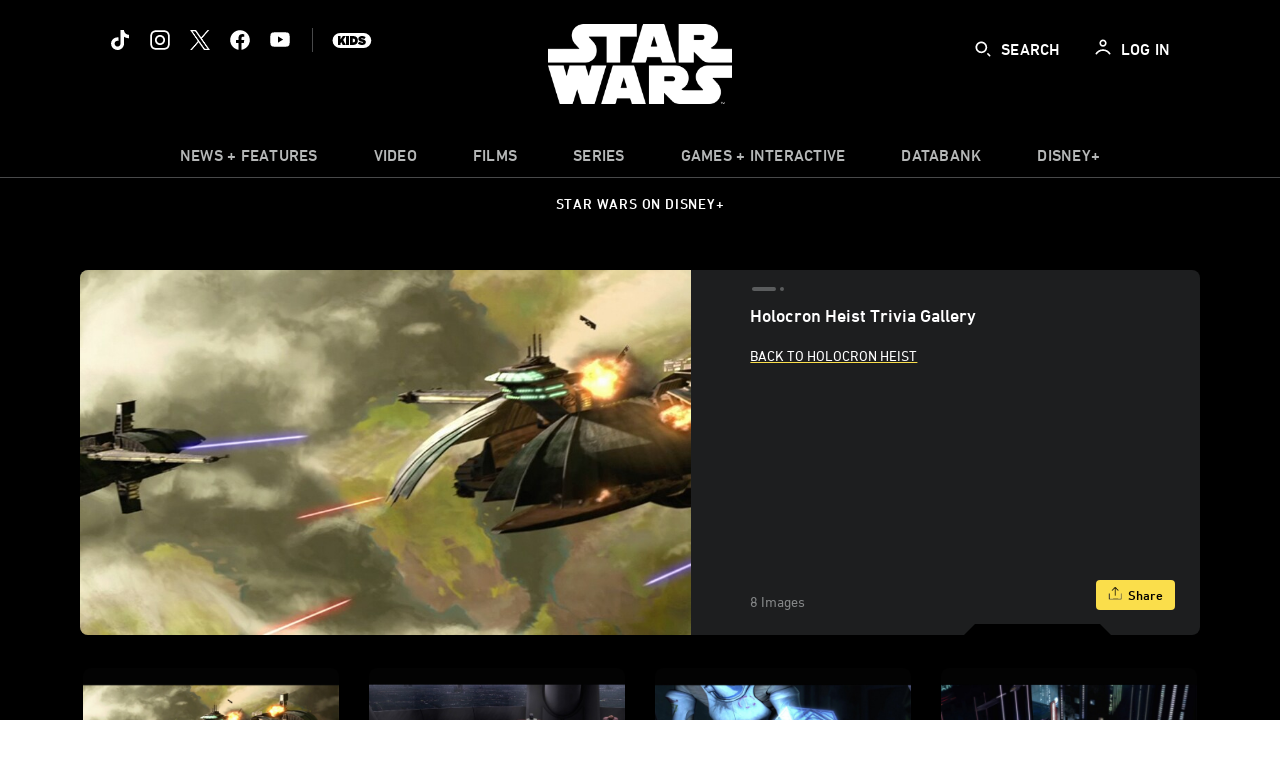

--- FILE ---
content_type: text/html; charset=utf-8
request_url: https://www.google.com/recaptcha/enterprise/anchor?ar=1&k=6LfMC_gZAAAAAB2JwS9R4Gn9dKTgVqkVd82lzgze&co=aHR0cHM6Ly9jZG4ucmVnaXN0ZXJkaXNuZXkuZ28uY29tOjQ0Mw..&hl=en&v=PoyoqOPhxBO7pBk68S4YbpHZ&size=invisible&anchor-ms=20000&execute-ms=30000&cb=g8fa0t9g8y2k
body_size: 48773
content:
<!DOCTYPE HTML><html dir="ltr" lang="en"><head><meta http-equiv="Content-Type" content="text/html; charset=UTF-8">
<meta http-equiv="X-UA-Compatible" content="IE=edge">
<title>reCAPTCHA</title>
<style type="text/css">
/* cyrillic-ext */
@font-face {
  font-family: 'Roboto';
  font-style: normal;
  font-weight: 400;
  font-stretch: 100%;
  src: url(//fonts.gstatic.com/s/roboto/v48/KFO7CnqEu92Fr1ME7kSn66aGLdTylUAMa3GUBHMdazTgWw.woff2) format('woff2');
  unicode-range: U+0460-052F, U+1C80-1C8A, U+20B4, U+2DE0-2DFF, U+A640-A69F, U+FE2E-FE2F;
}
/* cyrillic */
@font-face {
  font-family: 'Roboto';
  font-style: normal;
  font-weight: 400;
  font-stretch: 100%;
  src: url(//fonts.gstatic.com/s/roboto/v48/KFO7CnqEu92Fr1ME7kSn66aGLdTylUAMa3iUBHMdazTgWw.woff2) format('woff2');
  unicode-range: U+0301, U+0400-045F, U+0490-0491, U+04B0-04B1, U+2116;
}
/* greek-ext */
@font-face {
  font-family: 'Roboto';
  font-style: normal;
  font-weight: 400;
  font-stretch: 100%;
  src: url(//fonts.gstatic.com/s/roboto/v48/KFO7CnqEu92Fr1ME7kSn66aGLdTylUAMa3CUBHMdazTgWw.woff2) format('woff2');
  unicode-range: U+1F00-1FFF;
}
/* greek */
@font-face {
  font-family: 'Roboto';
  font-style: normal;
  font-weight: 400;
  font-stretch: 100%;
  src: url(//fonts.gstatic.com/s/roboto/v48/KFO7CnqEu92Fr1ME7kSn66aGLdTylUAMa3-UBHMdazTgWw.woff2) format('woff2');
  unicode-range: U+0370-0377, U+037A-037F, U+0384-038A, U+038C, U+038E-03A1, U+03A3-03FF;
}
/* math */
@font-face {
  font-family: 'Roboto';
  font-style: normal;
  font-weight: 400;
  font-stretch: 100%;
  src: url(//fonts.gstatic.com/s/roboto/v48/KFO7CnqEu92Fr1ME7kSn66aGLdTylUAMawCUBHMdazTgWw.woff2) format('woff2');
  unicode-range: U+0302-0303, U+0305, U+0307-0308, U+0310, U+0312, U+0315, U+031A, U+0326-0327, U+032C, U+032F-0330, U+0332-0333, U+0338, U+033A, U+0346, U+034D, U+0391-03A1, U+03A3-03A9, U+03B1-03C9, U+03D1, U+03D5-03D6, U+03F0-03F1, U+03F4-03F5, U+2016-2017, U+2034-2038, U+203C, U+2040, U+2043, U+2047, U+2050, U+2057, U+205F, U+2070-2071, U+2074-208E, U+2090-209C, U+20D0-20DC, U+20E1, U+20E5-20EF, U+2100-2112, U+2114-2115, U+2117-2121, U+2123-214F, U+2190, U+2192, U+2194-21AE, U+21B0-21E5, U+21F1-21F2, U+21F4-2211, U+2213-2214, U+2216-22FF, U+2308-230B, U+2310, U+2319, U+231C-2321, U+2336-237A, U+237C, U+2395, U+239B-23B7, U+23D0, U+23DC-23E1, U+2474-2475, U+25AF, U+25B3, U+25B7, U+25BD, U+25C1, U+25CA, U+25CC, U+25FB, U+266D-266F, U+27C0-27FF, U+2900-2AFF, U+2B0E-2B11, U+2B30-2B4C, U+2BFE, U+3030, U+FF5B, U+FF5D, U+1D400-1D7FF, U+1EE00-1EEFF;
}
/* symbols */
@font-face {
  font-family: 'Roboto';
  font-style: normal;
  font-weight: 400;
  font-stretch: 100%;
  src: url(//fonts.gstatic.com/s/roboto/v48/KFO7CnqEu92Fr1ME7kSn66aGLdTylUAMaxKUBHMdazTgWw.woff2) format('woff2');
  unicode-range: U+0001-000C, U+000E-001F, U+007F-009F, U+20DD-20E0, U+20E2-20E4, U+2150-218F, U+2190, U+2192, U+2194-2199, U+21AF, U+21E6-21F0, U+21F3, U+2218-2219, U+2299, U+22C4-22C6, U+2300-243F, U+2440-244A, U+2460-24FF, U+25A0-27BF, U+2800-28FF, U+2921-2922, U+2981, U+29BF, U+29EB, U+2B00-2BFF, U+4DC0-4DFF, U+FFF9-FFFB, U+10140-1018E, U+10190-1019C, U+101A0, U+101D0-101FD, U+102E0-102FB, U+10E60-10E7E, U+1D2C0-1D2D3, U+1D2E0-1D37F, U+1F000-1F0FF, U+1F100-1F1AD, U+1F1E6-1F1FF, U+1F30D-1F30F, U+1F315, U+1F31C, U+1F31E, U+1F320-1F32C, U+1F336, U+1F378, U+1F37D, U+1F382, U+1F393-1F39F, U+1F3A7-1F3A8, U+1F3AC-1F3AF, U+1F3C2, U+1F3C4-1F3C6, U+1F3CA-1F3CE, U+1F3D4-1F3E0, U+1F3ED, U+1F3F1-1F3F3, U+1F3F5-1F3F7, U+1F408, U+1F415, U+1F41F, U+1F426, U+1F43F, U+1F441-1F442, U+1F444, U+1F446-1F449, U+1F44C-1F44E, U+1F453, U+1F46A, U+1F47D, U+1F4A3, U+1F4B0, U+1F4B3, U+1F4B9, U+1F4BB, U+1F4BF, U+1F4C8-1F4CB, U+1F4D6, U+1F4DA, U+1F4DF, U+1F4E3-1F4E6, U+1F4EA-1F4ED, U+1F4F7, U+1F4F9-1F4FB, U+1F4FD-1F4FE, U+1F503, U+1F507-1F50B, U+1F50D, U+1F512-1F513, U+1F53E-1F54A, U+1F54F-1F5FA, U+1F610, U+1F650-1F67F, U+1F687, U+1F68D, U+1F691, U+1F694, U+1F698, U+1F6AD, U+1F6B2, U+1F6B9-1F6BA, U+1F6BC, U+1F6C6-1F6CF, U+1F6D3-1F6D7, U+1F6E0-1F6EA, U+1F6F0-1F6F3, U+1F6F7-1F6FC, U+1F700-1F7FF, U+1F800-1F80B, U+1F810-1F847, U+1F850-1F859, U+1F860-1F887, U+1F890-1F8AD, U+1F8B0-1F8BB, U+1F8C0-1F8C1, U+1F900-1F90B, U+1F93B, U+1F946, U+1F984, U+1F996, U+1F9E9, U+1FA00-1FA6F, U+1FA70-1FA7C, U+1FA80-1FA89, U+1FA8F-1FAC6, U+1FACE-1FADC, U+1FADF-1FAE9, U+1FAF0-1FAF8, U+1FB00-1FBFF;
}
/* vietnamese */
@font-face {
  font-family: 'Roboto';
  font-style: normal;
  font-weight: 400;
  font-stretch: 100%;
  src: url(//fonts.gstatic.com/s/roboto/v48/KFO7CnqEu92Fr1ME7kSn66aGLdTylUAMa3OUBHMdazTgWw.woff2) format('woff2');
  unicode-range: U+0102-0103, U+0110-0111, U+0128-0129, U+0168-0169, U+01A0-01A1, U+01AF-01B0, U+0300-0301, U+0303-0304, U+0308-0309, U+0323, U+0329, U+1EA0-1EF9, U+20AB;
}
/* latin-ext */
@font-face {
  font-family: 'Roboto';
  font-style: normal;
  font-weight: 400;
  font-stretch: 100%;
  src: url(//fonts.gstatic.com/s/roboto/v48/KFO7CnqEu92Fr1ME7kSn66aGLdTylUAMa3KUBHMdazTgWw.woff2) format('woff2');
  unicode-range: U+0100-02BA, U+02BD-02C5, U+02C7-02CC, U+02CE-02D7, U+02DD-02FF, U+0304, U+0308, U+0329, U+1D00-1DBF, U+1E00-1E9F, U+1EF2-1EFF, U+2020, U+20A0-20AB, U+20AD-20C0, U+2113, U+2C60-2C7F, U+A720-A7FF;
}
/* latin */
@font-face {
  font-family: 'Roboto';
  font-style: normal;
  font-weight: 400;
  font-stretch: 100%;
  src: url(//fonts.gstatic.com/s/roboto/v48/KFO7CnqEu92Fr1ME7kSn66aGLdTylUAMa3yUBHMdazQ.woff2) format('woff2');
  unicode-range: U+0000-00FF, U+0131, U+0152-0153, U+02BB-02BC, U+02C6, U+02DA, U+02DC, U+0304, U+0308, U+0329, U+2000-206F, U+20AC, U+2122, U+2191, U+2193, U+2212, U+2215, U+FEFF, U+FFFD;
}
/* cyrillic-ext */
@font-face {
  font-family: 'Roboto';
  font-style: normal;
  font-weight: 500;
  font-stretch: 100%;
  src: url(//fonts.gstatic.com/s/roboto/v48/KFO7CnqEu92Fr1ME7kSn66aGLdTylUAMa3GUBHMdazTgWw.woff2) format('woff2');
  unicode-range: U+0460-052F, U+1C80-1C8A, U+20B4, U+2DE0-2DFF, U+A640-A69F, U+FE2E-FE2F;
}
/* cyrillic */
@font-face {
  font-family: 'Roboto';
  font-style: normal;
  font-weight: 500;
  font-stretch: 100%;
  src: url(//fonts.gstatic.com/s/roboto/v48/KFO7CnqEu92Fr1ME7kSn66aGLdTylUAMa3iUBHMdazTgWw.woff2) format('woff2');
  unicode-range: U+0301, U+0400-045F, U+0490-0491, U+04B0-04B1, U+2116;
}
/* greek-ext */
@font-face {
  font-family: 'Roboto';
  font-style: normal;
  font-weight: 500;
  font-stretch: 100%;
  src: url(//fonts.gstatic.com/s/roboto/v48/KFO7CnqEu92Fr1ME7kSn66aGLdTylUAMa3CUBHMdazTgWw.woff2) format('woff2');
  unicode-range: U+1F00-1FFF;
}
/* greek */
@font-face {
  font-family: 'Roboto';
  font-style: normal;
  font-weight: 500;
  font-stretch: 100%;
  src: url(//fonts.gstatic.com/s/roboto/v48/KFO7CnqEu92Fr1ME7kSn66aGLdTylUAMa3-UBHMdazTgWw.woff2) format('woff2');
  unicode-range: U+0370-0377, U+037A-037F, U+0384-038A, U+038C, U+038E-03A1, U+03A3-03FF;
}
/* math */
@font-face {
  font-family: 'Roboto';
  font-style: normal;
  font-weight: 500;
  font-stretch: 100%;
  src: url(//fonts.gstatic.com/s/roboto/v48/KFO7CnqEu92Fr1ME7kSn66aGLdTylUAMawCUBHMdazTgWw.woff2) format('woff2');
  unicode-range: U+0302-0303, U+0305, U+0307-0308, U+0310, U+0312, U+0315, U+031A, U+0326-0327, U+032C, U+032F-0330, U+0332-0333, U+0338, U+033A, U+0346, U+034D, U+0391-03A1, U+03A3-03A9, U+03B1-03C9, U+03D1, U+03D5-03D6, U+03F0-03F1, U+03F4-03F5, U+2016-2017, U+2034-2038, U+203C, U+2040, U+2043, U+2047, U+2050, U+2057, U+205F, U+2070-2071, U+2074-208E, U+2090-209C, U+20D0-20DC, U+20E1, U+20E5-20EF, U+2100-2112, U+2114-2115, U+2117-2121, U+2123-214F, U+2190, U+2192, U+2194-21AE, U+21B0-21E5, U+21F1-21F2, U+21F4-2211, U+2213-2214, U+2216-22FF, U+2308-230B, U+2310, U+2319, U+231C-2321, U+2336-237A, U+237C, U+2395, U+239B-23B7, U+23D0, U+23DC-23E1, U+2474-2475, U+25AF, U+25B3, U+25B7, U+25BD, U+25C1, U+25CA, U+25CC, U+25FB, U+266D-266F, U+27C0-27FF, U+2900-2AFF, U+2B0E-2B11, U+2B30-2B4C, U+2BFE, U+3030, U+FF5B, U+FF5D, U+1D400-1D7FF, U+1EE00-1EEFF;
}
/* symbols */
@font-face {
  font-family: 'Roboto';
  font-style: normal;
  font-weight: 500;
  font-stretch: 100%;
  src: url(//fonts.gstatic.com/s/roboto/v48/KFO7CnqEu92Fr1ME7kSn66aGLdTylUAMaxKUBHMdazTgWw.woff2) format('woff2');
  unicode-range: U+0001-000C, U+000E-001F, U+007F-009F, U+20DD-20E0, U+20E2-20E4, U+2150-218F, U+2190, U+2192, U+2194-2199, U+21AF, U+21E6-21F0, U+21F3, U+2218-2219, U+2299, U+22C4-22C6, U+2300-243F, U+2440-244A, U+2460-24FF, U+25A0-27BF, U+2800-28FF, U+2921-2922, U+2981, U+29BF, U+29EB, U+2B00-2BFF, U+4DC0-4DFF, U+FFF9-FFFB, U+10140-1018E, U+10190-1019C, U+101A0, U+101D0-101FD, U+102E0-102FB, U+10E60-10E7E, U+1D2C0-1D2D3, U+1D2E0-1D37F, U+1F000-1F0FF, U+1F100-1F1AD, U+1F1E6-1F1FF, U+1F30D-1F30F, U+1F315, U+1F31C, U+1F31E, U+1F320-1F32C, U+1F336, U+1F378, U+1F37D, U+1F382, U+1F393-1F39F, U+1F3A7-1F3A8, U+1F3AC-1F3AF, U+1F3C2, U+1F3C4-1F3C6, U+1F3CA-1F3CE, U+1F3D4-1F3E0, U+1F3ED, U+1F3F1-1F3F3, U+1F3F5-1F3F7, U+1F408, U+1F415, U+1F41F, U+1F426, U+1F43F, U+1F441-1F442, U+1F444, U+1F446-1F449, U+1F44C-1F44E, U+1F453, U+1F46A, U+1F47D, U+1F4A3, U+1F4B0, U+1F4B3, U+1F4B9, U+1F4BB, U+1F4BF, U+1F4C8-1F4CB, U+1F4D6, U+1F4DA, U+1F4DF, U+1F4E3-1F4E6, U+1F4EA-1F4ED, U+1F4F7, U+1F4F9-1F4FB, U+1F4FD-1F4FE, U+1F503, U+1F507-1F50B, U+1F50D, U+1F512-1F513, U+1F53E-1F54A, U+1F54F-1F5FA, U+1F610, U+1F650-1F67F, U+1F687, U+1F68D, U+1F691, U+1F694, U+1F698, U+1F6AD, U+1F6B2, U+1F6B9-1F6BA, U+1F6BC, U+1F6C6-1F6CF, U+1F6D3-1F6D7, U+1F6E0-1F6EA, U+1F6F0-1F6F3, U+1F6F7-1F6FC, U+1F700-1F7FF, U+1F800-1F80B, U+1F810-1F847, U+1F850-1F859, U+1F860-1F887, U+1F890-1F8AD, U+1F8B0-1F8BB, U+1F8C0-1F8C1, U+1F900-1F90B, U+1F93B, U+1F946, U+1F984, U+1F996, U+1F9E9, U+1FA00-1FA6F, U+1FA70-1FA7C, U+1FA80-1FA89, U+1FA8F-1FAC6, U+1FACE-1FADC, U+1FADF-1FAE9, U+1FAF0-1FAF8, U+1FB00-1FBFF;
}
/* vietnamese */
@font-face {
  font-family: 'Roboto';
  font-style: normal;
  font-weight: 500;
  font-stretch: 100%;
  src: url(//fonts.gstatic.com/s/roboto/v48/KFO7CnqEu92Fr1ME7kSn66aGLdTylUAMa3OUBHMdazTgWw.woff2) format('woff2');
  unicode-range: U+0102-0103, U+0110-0111, U+0128-0129, U+0168-0169, U+01A0-01A1, U+01AF-01B0, U+0300-0301, U+0303-0304, U+0308-0309, U+0323, U+0329, U+1EA0-1EF9, U+20AB;
}
/* latin-ext */
@font-face {
  font-family: 'Roboto';
  font-style: normal;
  font-weight: 500;
  font-stretch: 100%;
  src: url(//fonts.gstatic.com/s/roboto/v48/KFO7CnqEu92Fr1ME7kSn66aGLdTylUAMa3KUBHMdazTgWw.woff2) format('woff2');
  unicode-range: U+0100-02BA, U+02BD-02C5, U+02C7-02CC, U+02CE-02D7, U+02DD-02FF, U+0304, U+0308, U+0329, U+1D00-1DBF, U+1E00-1E9F, U+1EF2-1EFF, U+2020, U+20A0-20AB, U+20AD-20C0, U+2113, U+2C60-2C7F, U+A720-A7FF;
}
/* latin */
@font-face {
  font-family: 'Roboto';
  font-style: normal;
  font-weight: 500;
  font-stretch: 100%;
  src: url(//fonts.gstatic.com/s/roboto/v48/KFO7CnqEu92Fr1ME7kSn66aGLdTylUAMa3yUBHMdazQ.woff2) format('woff2');
  unicode-range: U+0000-00FF, U+0131, U+0152-0153, U+02BB-02BC, U+02C6, U+02DA, U+02DC, U+0304, U+0308, U+0329, U+2000-206F, U+20AC, U+2122, U+2191, U+2193, U+2212, U+2215, U+FEFF, U+FFFD;
}
/* cyrillic-ext */
@font-face {
  font-family: 'Roboto';
  font-style: normal;
  font-weight: 900;
  font-stretch: 100%;
  src: url(//fonts.gstatic.com/s/roboto/v48/KFO7CnqEu92Fr1ME7kSn66aGLdTylUAMa3GUBHMdazTgWw.woff2) format('woff2');
  unicode-range: U+0460-052F, U+1C80-1C8A, U+20B4, U+2DE0-2DFF, U+A640-A69F, U+FE2E-FE2F;
}
/* cyrillic */
@font-face {
  font-family: 'Roboto';
  font-style: normal;
  font-weight: 900;
  font-stretch: 100%;
  src: url(//fonts.gstatic.com/s/roboto/v48/KFO7CnqEu92Fr1ME7kSn66aGLdTylUAMa3iUBHMdazTgWw.woff2) format('woff2');
  unicode-range: U+0301, U+0400-045F, U+0490-0491, U+04B0-04B1, U+2116;
}
/* greek-ext */
@font-face {
  font-family: 'Roboto';
  font-style: normal;
  font-weight: 900;
  font-stretch: 100%;
  src: url(//fonts.gstatic.com/s/roboto/v48/KFO7CnqEu92Fr1ME7kSn66aGLdTylUAMa3CUBHMdazTgWw.woff2) format('woff2');
  unicode-range: U+1F00-1FFF;
}
/* greek */
@font-face {
  font-family: 'Roboto';
  font-style: normal;
  font-weight: 900;
  font-stretch: 100%;
  src: url(//fonts.gstatic.com/s/roboto/v48/KFO7CnqEu92Fr1ME7kSn66aGLdTylUAMa3-UBHMdazTgWw.woff2) format('woff2');
  unicode-range: U+0370-0377, U+037A-037F, U+0384-038A, U+038C, U+038E-03A1, U+03A3-03FF;
}
/* math */
@font-face {
  font-family: 'Roboto';
  font-style: normal;
  font-weight: 900;
  font-stretch: 100%;
  src: url(//fonts.gstatic.com/s/roboto/v48/KFO7CnqEu92Fr1ME7kSn66aGLdTylUAMawCUBHMdazTgWw.woff2) format('woff2');
  unicode-range: U+0302-0303, U+0305, U+0307-0308, U+0310, U+0312, U+0315, U+031A, U+0326-0327, U+032C, U+032F-0330, U+0332-0333, U+0338, U+033A, U+0346, U+034D, U+0391-03A1, U+03A3-03A9, U+03B1-03C9, U+03D1, U+03D5-03D6, U+03F0-03F1, U+03F4-03F5, U+2016-2017, U+2034-2038, U+203C, U+2040, U+2043, U+2047, U+2050, U+2057, U+205F, U+2070-2071, U+2074-208E, U+2090-209C, U+20D0-20DC, U+20E1, U+20E5-20EF, U+2100-2112, U+2114-2115, U+2117-2121, U+2123-214F, U+2190, U+2192, U+2194-21AE, U+21B0-21E5, U+21F1-21F2, U+21F4-2211, U+2213-2214, U+2216-22FF, U+2308-230B, U+2310, U+2319, U+231C-2321, U+2336-237A, U+237C, U+2395, U+239B-23B7, U+23D0, U+23DC-23E1, U+2474-2475, U+25AF, U+25B3, U+25B7, U+25BD, U+25C1, U+25CA, U+25CC, U+25FB, U+266D-266F, U+27C0-27FF, U+2900-2AFF, U+2B0E-2B11, U+2B30-2B4C, U+2BFE, U+3030, U+FF5B, U+FF5D, U+1D400-1D7FF, U+1EE00-1EEFF;
}
/* symbols */
@font-face {
  font-family: 'Roboto';
  font-style: normal;
  font-weight: 900;
  font-stretch: 100%;
  src: url(//fonts.gstatic.com/s/roboto/v48/KFO7CnqEu92Fr1ME7kSn66aGLdTylUAMaxKUBHMdazTgWw.woff2) format('woff2');
  unicode-range: U+0001-000C, U+000E-001F, U+007F-009F, U+20DD-20E0, U+20E2-20E4, U+2150-218F, U+2190, U+2192, U+2194-2199, U+21AF, U+21E6-21F0, U+21F3, U+2218-2219, U+2299, U+22C4-22C6, U+2300-243F, U+2440-244A, U+2460-24FF, U+25A0-27BF, U+2800-28FF, U+2921-2922, U+2981, U+29BF, U+29EB, U+2B00-2BFF, U+4DC0-4DFF, U+FFF9-FFFB, U+10140-1018E, U+10190-1019C, U+101A0, U+101D0-101FD, U+102E0-102FB, U+10E60-10E7E, U+1D2C0-1D2D3, U+1D2E0-1D37F, U+1F000-1F0FF, U+1F100-1F1AD, U+1F1E6-1F1FF, U+1F30D-1F30F, U+1F315, U+1F31C, U+1F31E, U+1F320-1F32C, U+1F336, U+1F378, U+1F37D, U+1F382, U+1F393-1F39F, U+1F3A7-1F3A8, U+1F3AC-1F3AF, U+1F3C2, U+1F3C4-1F3C6, U+1F3CA-1F3CE, U+1F3D4-1F3E0, U+1F3ED, U+1F3F1-1F3F3, U+1F3F5-1F3F7, U+1F408, U+1F415, U+1F41F, U+1F426, U+1F43F, U+1F441-1F442, U+1F444, U+1F446-1F449, U+1F44C-1F44E, U+1F453, U+1F46A, U+1F47D, U+1F4A3, U+1F4B0, U+1F4B3, U+1F4B9, U+1F4BB, U+1F4BF, U+1F4C8-1F4CB, U+1F4D6, U+1F4DA, U+1F4DF, U+1F4E3-1F4E6, U+1F4EA-1F4ED, U+1F4F7, U+1F4F9-1F4FB, U+1F4FD-1F4FE, U+1F503, U+1F507-1F50B, U+1F50D, U+1F512-1F513, U+1F53E-1F54A, U+1F54F-1F5FA, U+1F610, U+1F650-1F67F, U+1F687, U+1F68D, U+1F691, U+1F694, U+1F698, U+1F6AD, U+1F6B2, U+1F6B9-1F6BA, U+1F6BC, U+1F6C6-1F6CF, U+1F6D3-1F6D7, U+1F6E0-1F6EA, U+1F6F0-1F6F3, U+1F6F7-1F6FC, U+1F700-1F7FF, U+1F800-1F80B, U+1F810-1F847, U+1F850-1F859, U+1F860-1F887, U+1F890-1F8AD, U+1F8B0-1F8BB, U+1F8C0-1F8C1, U+1F900-1F90B, U+1F93B, U+1F946, U+1F984, U+1F996, U+1F9E9, U+1FA00-1FA6F, U+1FA70-1FA7C, U+1FA80-1FA89, U+1FA8F-1FAC6, U+1FACE-1FADC, U+1FADF-1FAE9, U+1FAF0-1FAF8, U+1FB00-1FBFF;
}
/* vietnamese */
@font-face {
  font-family: 'Roboto';
  font-style: normal;
  font-weight: 900;
  font-stretch: 100%;
  src: url(//fonts.gstatic.com/s/roboto/v48/KFO7CnqEu92Fr1ME7kSn66aGLdTylUAMa3OUBHMdazTgWw.woff2) format('woff2');
  unicode-range: U+0102-0103, U+0110-0111, U+0128-0129, U+0168-0169, U+01A0-01A1, U+01AF-01B0, U+0300-0301, U+0303-0304, U+0308-0309, U+0323, U+0329, U+1EA0-1EF9, U+20AB;
}
/* latin-ext */
@font-face {
  font-family: 'Roboto';
  font-style: normal;
  font-weight: 900;
  font-stretch: 100%;
  src: url(//fonts.gstatic.com/s/roboto/v48/KFO7CnqEu92Fr1ME7kSn66aGLdTylUAMa3KUBHMdazTgWw.woff2) format('woff2');
  unicode-range: U+0100-02BA, U+02BD-02C5, U+02C7-02CC, U+02CE-02D7, U+02DD-02FF, U+0304, U+0308, U+0329, U+1D00-1DBF, U+1E00-1E9F, U+1EF2-1EFF, U+2020, U+20A0-20AB, U+20AD-20C0, U+2113, U+2C60-2C7F, U+A720-A7FF;
}
/* latin */
@font-face {
  font-family: 'Roboto';
  font-style: normal;
  font-weight: 900;
  font-stretch: 100%;
  src: url(//fonts.gstatic.com/s/roboto/v48/KFO7CnqEu92Fr1ME7kSn66aGLdTylUAMa3yUBHMdazQ.woff2) format('woff2');
  unicode-range: U+0000-00FF, U+0131, U+0152-0153, U+02BB-02BC, U+02C6, U+02DA, U+02DC, U+0304, U+0308, U+0329, U+2000-206F, U+20AC, U+2122, U+2191, U+2193, U+2212, U+2215, U+FEFF, U+FFFD;
}

</style>
<link rel="stylesheet" type="text/css" href="https://www.gstatic.com/recaptcha/releases/PoyoqOPhxBO7pBk68S4YbpHZ/styles__ltr.css">
<script nonce="KxC3H5JrNIcN6erwZHmUNg" type="text/javascript">window['__recaptcha_api'] = 'https://www.google.com/recaptcha/enterprise/';</script>
<script type="text/javascript" src="https://www.gstatic.com/recaptcha/releases/PoyoqOPhxBO7pBk68S4YbpHZ/recaptcha__en.js" nonce="KxC3H5JrNIcN6erwZHmUNg">
      
    </script></head>
<body><div id="rc-anchor-alert" class="rc-anchor-alert"></div>
<input type="hidden" id="recaptcha-token" value="[base64]">
<script type="text/javascript" nonce="KxC3H5JrNIcN6erwZHmUNg">
      recaptcha.anchor.Main.init("[\x22ainput\x22,[\x22bgdata\x22,\x22\x22,\[base64]/[base64]/[base64]/[base64]/[base64]/[base64]/KGcoTywyNTMsTy5PKSxVRyhPLEMpKTpnKE8sMjUzLEMpLE8pKSxsKSksTykpfSxieT1mdW5jdGlvbihDLE8sdSxsKXtmb3IobD0odT1SKEMpLDApO08+MDtPLS0pbD1sPDw4fFooQyk7ZyhDLHUsbCl9LFVHPWZ1bmN0aW9uKEMsTyl7Qy5pLmxlbmd0aD4xMDQ/[base64]/[base64]/[base64]/[base64]/[base64]/[base64]/[base64]\\u003d\x22,\[base64]\x22,\x22P8KyeV7Ch0IYRcK8w4TDqUl9MHgBw47Crg12woMWwpjCkUzDoEVrCMKASlbCusKRwqk/WDHDpjfClDBUwrHDjMK+acOHw4ppw7rCisKkM2ogJMONw7bCusKfRcOLZx7DrVU1ZMKQw5/CngNBw64iwpwAR0PDq8OyRB3DqnRiecOcw4IeZnnCpUnDiMKJw5nDlh3CjsK8w5pGwq3DvBZhJGIJNWluw4Mzw5DChADCmz3Dp1Bow45INmI0EQbDlcONJsOsw64sHxhaRz/[base64]/[base64]/DucO5w6JdacK0wrnDuR4LwovDg8OySsKqwqQSXMOLZ8KxEcOqYcOzw6rDqF7DkcKYKsKXYyHCqg/[base64]/[base64]/[base64]/CtDEdwrkvRX9ewrzClRxrw6VGw6DCjMKdw4LDmcOHPFsTwp5pwpFwP8KEelLCqVTCoy17w5vDo8KvBcKuTFpowqpIwqHCuBs9QCcuHyFowpzCpMKgAsOyw7HDjsOSA1URGwdxIGPDlybDqsO4WlrCoMOcEMKGZcOBw5QUw75LwobCim9bDsO/[base64]/[base64]/OD8rNWHDqkkiN0TDvDHDpMOjw7fCh3BzwqPCnW81RGlAXMOawpIWw6R+w5twDkXCjHQLwr1OQ0PCjivDpDTDgsOaw7fCsQZFB8OJwq7DhMO7EnYpf2R2wrMEb8OWwpLCoXZYwrBXajsyw4t+w67CjRsCSgp6w71oScOaHcKoworDp8KXw5FHw4/CsybDgsOXwrc3MMK3woVUw6lyKXpvw5Mwb8KzKBbDn8OzDsO/WMKOD8OxFMOaUhjCi8OyNMO/w50DEToEwrXDhWDDli3DpcOOMQbDmUoHwpp2J8KawoEzw55mbcKFIMONMy4hNRM+w4ocw5TDtjXDpGU1w47CtMOsZy4WWMOZwrrCp2YOw6cxRcOZwonCs8KEworCnGfCg1FUUX8kYcKVDMK6aMOmZ8KowoRGw4V7w5MkVsKQw6x/[base64]/CgMKHwrQjfjAjMzZEw7QJbcKNH2lvH3QYGMOcKsK1w5oMbCbDi20Yw5N8wqRRw6/Cik7CvMOkemY/A8KYD3B7AGLDgH9GLcKqw4sgPcKWdkXCrxsvMinDtcO9wojDrsKYw5jCl0LDl8KSGG/[base64]/DhMKEwpTDoQtewrHCu8K6wp5Tw4BLw5jDs2BBHBvDisKQG8KJw6pNw4zCnQvCoAlDw51Kw6DDtQ3DoAUUF8O+DljDs8K8OSrDgAAzAcKEw4nDjsKnW8O2OnFCw79gOsKow67Cs8Kpw5zCk8KyAAd5wrvDnwxeIMOLw67CoTctUgXCn8KRwqY6w5TDhURGLcKbwp/DuhvDhE9MwoLDpsKlw7zCksOqw4NOUcO5dHw4VcOZYUpJcDdmw43Crwc+wqtVwqt5w4/CgShDwoPDpB4twptXwq9mWGbDr8O3wrByw5lQOFtuwqp8w7nCrMK8PiJqKXHDg3TClcKNwp7DqzsOwpQww5LCsWrDgsKVwo/CnzpuwoplwoU3L8K6w7TDj0fDkm0wO2ZswqHCiALDsBPCnhNPwqfCrijCkxRsw64Pw47CvELCmMKJKMKWw5HDpcOUwqg0OD4zw511M8KVwpLChXLCn8KowrcMwp3CrsOuw4/CqwkVwo/Drgx6JMOLGSFmw7nDo8Olw63CkRFmY8OuC8KMw5lTesKeNFJqwqosI8Ojw5RLw4A9w6zCt0oBw5DCgsKDwpTCnsOEEG0WD8OhPR/DkUfDug8dwonCg8Kjw7XDvybDgsOmPxvDl8Oewq7CtMKsMxLDjlDDhHYxworClMK3e8KWTMKNw5JfwovCnsONwoogw4TCh8KDw5HCtDrDv29UYcOwwpsjPXDCiMKaw47ChMOow7HCplbCssO/w6HCvAjCu8KHw67CvsKkw7JwGSZGKsOewoxHwpNgKMOFPDE6c8K5AHbDscKZA8Klw7TClAHCjDtkGzhDw7nCjQoZWAnCj8OiMXjDi8KHw6YpCDfCnmTDiMOww5tFw5LDu8KEPDTDu8OHwqQ/Y8KXw6vDscK9EFw9WnjCg1E0w4xEEcKJAcO0wrwIwqUBw4TCjMOFCMKLw5RBwqTCucORwpAMw7/CtVTCqcKTKXovwpzCp0xjM8KtV8KSwqDCrsOXwqbCq3HCpcK3Z0wEw5zDsEnCrE/DnlbDk8O8wqlvwrTDhsK0wr9SOS1JJsKgE28tw5bCiwFcQyBVXcOBcsOpwpfDnCg4wp7Dshpjw6XDncOuwrNYwqrCsDTCi3bCvcKqTsKTC8Oew48mw7hXw7vCjMO1S1p0exPCocKHw7h+w6vCqh4Rw7tgYMKUwpzCn8KORMKAwq/DgcKPwpYTwpJeIkxtwqEGOEvCp2jDmcK5NAjCiUTDgzdEOcOdwrLDvSQzwp7CicKiD2lww5/DgMOlf8KHA3/[base64]/[base64]/DscKww4XCpn3DsMORUjxmwolLFRQ8w4FjFVHDuG/CjQkewrlWw5hbwpFXw785wqPCjBBwVMKuw7bDrTw8wq3Co07CjsOPRcK3wojDqcKXwoPCjcOgw4nDuUvCjVpbwq3DhBZ9TsK6w40lwpvCgxfCuMK1BMKRwqrDj8OaOMKEwqBVOhbDrMO3Fyt/[base64]/CsEQpwo/ClsKnw6ZZw7oXw5MoMMOrXTrDiXDDocKLwosDwoHDg8OwVl/CmMK3wqvCjmtBNcKiw7Z3wqnCtMKIKcKwAyPCqnHCqhDDoTwWA8KuaCrCi8KuwpRLwoMYb8Ktwo/ChCvDlMOLKkDCrVofDsO9XcK/PETCrz/CrjrDpGd0WsK5wp7DsXhgFmZfehF8UEFow40tRhXCgHfCscKUwq7CgUAdMFfCuC9/KDHDjsK4w6M3GsOSZ3pKw6FSVnIiw57DiMOawr/CvRsow59RRD9FwqF8w4nDmzpqwq0UZ8KNwoHDocO8w4U4w7QWIcOFwqrDssO/OsO9w5/DkH/Dm1LCjsOEwovCmBwyLS1ZwoDDjXnDrMKKCn/CpSZLw7DDjgfCvTQnw4RRwr3CgsO/[base64]/Dqm4Tw6bCikTChHlCb8KJw5nCrMKYw6XCu0E4DsOTOg43w5Z6w7bDjhPCnMKUw74ow7fDhMOvX8KiDsK6cMOhQ8OPwo8Ef8O6F2scTMKYw7PDvcOEwrXCu8KYw6TChcODAmZnI2zChMOwFF0XehoZfjlGworClcKKGhLCmMOxLznDgUMXwqM0wq/DtsKww6FhWsK8wocwAQPCj8OvwpQCASvCnGFjw6fDjsO7w6XCu2jDn0XDhcOEwrU4w4F4PwAqwrfCnCvChcOqwoNiw6nDpMKreMOyw6hUwrpcw6fDqlfDoMKWa0TCk8KNw4rDn8OuAsKxw6NNw6kIK2QtEw56E0bDunZgwq0/w6jDiMKFw57DrMO+csOPwrELbMKFXMKgw7LCnVENfTTCpGPDuQbDs8Oiw4zDrsOLw4ogw5Q7JkfDrlfDpVPCuCjCrMOKw4dcT8K+wqN5OsK/acOCX8OvwoXCvMK+w4lCwpRQw7/DgRBqw5MEwrjDjAtcRMOoaMO5w5XDjMOuVxw9wrDDqxZVci5AJnDDkMK7S8KBYS4yasKzb8KFw6rDpcOww5fCmMKTQnHDgcOkU8Oww6rDvMO7fmHDnxkvw4rDpsKuWybCucOOwoXDllHClMO4asOYX8OpY8K4w4LCm8O4BsOTwopZw755IcKqw4pkwrAKQ3Rxw7xdwo/[base64]/CrcKLwrzDl2wsXMOxw7UEw7/[base64]/[base64]/[base64]/wrxObMKDwqlCZcORwqjDsXoOXlgMw64ywpATDHYxXcO9T8KSPk3DtMOAwonCnmJ+KMK+e2o/wrzDncKCEsKkd8KFwp8vwp3CtBsWwog0cQXDql5Yw6YmHXjCtcOsaiwjZVnDs8OmFiHCgBnDkh1/[base64]/[base64]/Cv3F7wpQnw43DpADCo8KLK8OFwqzDhcKjw7/CkGDDl8OfwrF2RWbDkcKZwpbCjDNOw4psJgXDtD1HQsO1w6bDsnZnw6JIB1DDnMKtdXt1Y2Yew4jCu8OyeGHDozchwo4gw7rDjcOyTcKWN8KQw4p8w5BkCMKRwo/CqsOgaQvCn1LDqkIRwqjCg2F1FsK/QCVUIn9JwoXCuMKyOGlcBU/[base64]/DrBlnRMOww4/DlMKVamXDpsO1wpAeQmRWw6QVw6fDmMORK8OOw7PCn8Kpw4YGw5ltwoAkw4HDr8KSTcOsTFvClsKiQml5M2/CjR9obwXCm8KMScOVwq0Mw4luw51yw4rDtsKqwq5/[base64]/[base64]/Cs8OQPsOXal96wqjCq8OWFMKjwoE7PsOAfmbCqMKdw4TCsUzDphN5w4PDlMOyw596PFtGKsONJQfCsUbCkWIfwpDDlMO2w5fDoB3DmBFCADUSR8OWw68jBcOZwr1RwoEPBsKiwo3CjMOXw6kww6nCsTxWBDfCpcOiwoZ9UsKhw6fDoMK8wq/Ckz4Qw5FuGy54WVoDwp1/wr1IwolBBsO2TMOuw77DgBteI8O6w5TDjsOmAVtbw6HChEjCqGXDowTCtcK/eQtPFcOaSsOhw6gfw7zCm1TCu8Omw5LCvMOUw44oU3JZNcOjQybCj8OLdDwrw5UnwqjCu8Kdw7DDpMOSwr3CkWp9wqvCh8OgwotmwoDCn1pQwpzCu8KOw4ZWw4ggH8OHQMOqw6vDvhslGS9iwpjDqsK7wobDrGXDtEjDmRPCtmPCni/DgEwOwr8NXGDChsK3w4bCrMKKw4RkAR/CuMK2w7PCpmh/[base64]/CmcKVw5DDnBnCgm/DucKnw5BeDsOkYQwARsKeK8KBAsKXM1RkMsKmwpACPlPCpsKiY8OLw78Lw6wSRFI5wpsYwp/DncKhLMOWw4UPw5/DscKBwqLDl34Ic8KCwozDg3rDqcOJwoARwq83wrrCvMOKw5XCiwA5w4slwqcOw53CnCbDt0RofmZFTsKBwowZYcOfwq/DlHPDq8KZw4JZQ8K7UV3ClsO1IgIqEzI8woYnw4ZfWx/Cv8OGdGXDjMKsFkQOwq9lK8Oew4TCiXvCok3CnXbDiMKcwoDDvsOHSsKoE0bDqSZdwpgXasO5w6U7wrRQA8OeL0HDkcKVVMOaw6TDvMOwAEoUV8OiwqLDrnRawrHCpXnCm8OKAMOUOB3DpCDCpn/CssOUdXTCsylowpYiXxlnOcOZwrhiD8O8wqTDom/CoFvDiMKBwq7DlQ51w5nDgQNqOcOHwpLCtjLCnhNuw4/Ck38QwqDCmMKyfMONdcKJw5rCsER0LHbCu3NDwpU0IljChk0Jw6nClsKKWkkLwp9bwphwwoguw5QVc8OydMOuw7BxwoktHE3DlnJ7O8O5woHCmAt/wrAYwprDlMONI8KkHsO6H3Ibwpk0w5LChMOiYsKBHWppLsO3HCHCvWjDuXvDmMKtVsOBwocFYcOQw4/[base64]/DuMKoAcKHBMKUwo3DksOhGW7DsEbDpzYiw4bDscOaZkfCvy8HZ33CgyguwrcVEsOnNAjDvwDDnsKfVWYVIlrCjA1Uw5MfWFYtwpkEwpIFd0TDgcORwqnCm1AFbMKvH8KeV8KrexsIC8KPOsKWwpYOw6vCgxoXHT/DjGs4DcKCA1FlByQ1GWcjKwnCtWPDm2zDmCogwr8Ww4hZQ8OuIF8obsKfwqzCicOfw7/Ci2N6w5YBRsO1U8OBTk/Cpm1Hw65+NGzCr1zCk8Otw4/[base64]/wr4Vw7/DqcOSw7zDpMKewqrDlsOiFAQdaxctw4hHA8OKL8KeWyVAfDhVw5HDm8KIw6N2wrfDuC0GwqoZwr7DoCrCiBM/wozDiQjCi8K9WSwCWTHCl8KIX8KiwoIAcMKjwo7CvwbCnMKyDcOhByDDgCcvwpXCsC3DiWUmUcKUw7LDliHCt8KvPMKqey8eecOEwrt0ADDDmnnCsy0yGMKfK8K5w4rDgg/[base64]/DqcKOHDtew6bCrDjCkcK8woEPUSnDgcOyKmjDq8O7AigEcsKsU8Odw6BQXmPDmcO4wrTDlRfCqMKkRsK7N8O8RMOfbXR6I8KhwpHDnBECwrgQDHbDshfDvynCv8OVDAs/w4jDqMODwrzCjsK9wrp8wpgtw58nw5hVwqAVwr3DosOQw4p7wpl5djbCvsKAwoQ1w6lqw4BAA8OOFMKaw6fCjMKSw6o5K2fDs8Oxw5jCh37DlcKAw6vChcOKwpt/XMONSMKPd8OSdMKWwoEFRsOpcwV+w5rDqRkrw4xDw4bDj1jDrsKVWcKQMjfDrcKNw7zDtgxEwpgKKAIHw4oDUMKcPcOOwphKJRs6wqVkIQzCjV1sR8O1ejwJIcKQw6LCrixLW8K/dsKpTsO4Bn3DqxHDt8OqwoPDg8KawrTDpMOza8KAwqElbMO8w7c/[base64]/wpYxPsKew5sHTW1sIj/Dizxdwq7CrsK9w7PChD5fw5B6QCnClcKnC3Rww7HCjsKYTXZhPT/DrcKCw4E7wrXDmcK4FiYqwphcccO2VsK6SDXDlS8Pw5p3w5rDh8KwE8OuVkASw5nDqklIw6TDqsOYwrDCu2sFQRHCgsKMw615KFwQJcOLNixrw6BTwoA9GXHDlMO/H8OXwqxrw7V2wpIXw7dIwrgHw6jCs1fCvXkOMsOMGTsmZ8OoM8KkUgnCsRFSNjIFZjcLEMKgwph1w5IHwofDgsOUCcKeDMORw6/ChsOBcmrDjsKsw6TDjDM3woNowr7ChMK/KsK2FcOaKlZFwoRuWcOFMWwVwpjDpx/CsHYjwrYwdm7DusKVETV9DjvDtcOXwrEJGsKkw7HCmMO/w6zDjAMFdnnCqMK6w6HDl3wXwp7Cv8Oqwpo2w7vDhMKxwqfCj8OsSi1swr/Cq0XDslwbw7jCpcKdw5RsHMKZw6F6G8KswpUBLsKlwrbChMK8VsOFRsOyw6/DhxnDusKFw7V0bMOrL8OsdMOSw4rDvsOgMcOPMFXDuGB/w6cEwqbDjsODF8OeG8O9ZcOcCH8iWwvCqSHChMKaHi9Aw60Kw6DDu0thHzrCthdYf8OfI8OVwovDvcOpwrHCjgrCgnTDpwxDw5fCi3TCncOIwrjCgRzDqcKCw4Rrw4chwr4zw6Y0annClDjCpn85w4XDmCZAB8KbwrA5wpB8E8Kaw6zClMKVO8Kywq/[base64]/DtjBNwpBhYX/CmHAmwobDlsOoJwFOR1EqQgbDrsKjwqrDtA0rw5oACE9QG39nwoN5VFIuDkIPAUrCijAdwq3DqS7DusOrw5LCviFUIVYawoXDiGLCl8Omw5taw5ppwqDDlsOOwrc6UlPCicK/[base64]/QjMkY8OZwq14OcOowogZQsOuwrhwW8OHFMKqw4gXO8K2P8OpwrHCqSl8wpIoXXzCvW/CrcKYwrvDgE9YCWnDgsK9wrMzw6fDicOyw77DqiTCgQUoR0EyBcKdwr9PQsKcw7jCmMKOOcK4TMO/wr86w5/[base64]/Dp0B7O8OAwrV+wozCoCVBw5cGf8OlbMOxw6XCrsKewrDCv0kJwoRqwo/[base64]/[base64]/w6JWwpVQw5TCjBcEXMKgfHxgw77CvcOtwppkwplAw77DrRY2b8KbDMOSE0oNDVFQeVFkeVbDsj/[base64]/JRPDpMKXMiwiE3UkdcKQFnwPw7ReC8OFw73Ci3RbL2rCkTrCrgkOeMKrwqUPeWE/VDXDlsKdw7MWLcKMecOLZhRSw6VYwqnCqRHCoMKUwoHDuMKYw53DtWgcwrrDq0oPwoTDosOyHsOXw4nCk8KXJm/DosKDTsKuE8KNw495CsOtZkbDnsK2FBjDv8OFwofDoMO0D8K6w67DqVbCtcOvdsKZw6Y1LX/ChsO+KsOkw7VgwrdJwrYHCsKZDEp+wpspwrZdL8KUw7jDo1AYRMOATARtwrnDicOaw4Y6w6Y7w6QFwr7Ds8O/asO/FMO1wql2wqPCqXrCtsO3K0wjZsOgE8KgcFEKW3nCosOXX8Ksw6I0OcKdw7lvwptIwrteZcKIwq/[base64]/w5Nyw7ENKz/[base64]/aAnDrVTDlMKmwr8+w4vCt1jDr8KIw5kHYwESwpkHw4PCtMK3RcKVwojDgcKUw4oXw73CqsObwrEcCcKiwrkFw4vCgggJFw85w5/DiCcGw7DCisOlGMOIwpZ3GcOXccOFwo0Pwr3CpsOTwq3Dk0PDsy7DhRHDsSvCs8OETHvDmcO+w75RTV3DoBXCmGvClmvCkAUjwp/DpcKMJGBFwqoGw6nClsOVwrA5CcO+AMKAwplFw4UjBcKyw6nCn8Kpw7scIcKoHEvCtiHDlMK1W0/[base64]/DscOOBcKmCcO+asORC8K6w7zDoMOIwo3DgzXDvMOsbsOTwrUwICzDphzCpMKhw4jCp8KlwoHDlkTCtMKtw7wtRMOgasKNaiUXwrdtwocQalluE8KRUWLDshLCosOuUS3CtTHCkUoZCMK0woHCnMOcw6hjw50VwpBeU8OrXcODc8O5wokwUcK1wqM8Cy/[base64]/[base64]/Ct8KJXRPDhXfCskN2YGfDoDI1L8KHfsO1GH7CkX/Du8Kiw6FRw6wPVV7Ci8OowpVHAn3CllbDt25ZG8Oxw5XChhNPw6PCnsOBO0Fow4LCssO5eEzCom4pwpteaMOSQ8Kcw4vDk3DDsMKxwr/ChMK+wr4uc8OPwpTClh0dw6/[base64]/Cn8OQVTvCgU1tw7rDicOzwqrClcOjRA/Dl1HDnMOGwpA9VR7DmsOgw5TDnsKqEsKXwoYpS3vDvF9HNEjDpcOKCw/CvF/Dqxx8wpUsWWDDrFotw5HDqwg1wrHCgcO6w5jDlxPDn8KNw6pHwpvDj8O9w7o9w4J8wo/[base64]/dcO8w5bCuMKRw6nDlMKLNx7Dt0jDqxLCvT9jw7PCiQchPsKRw7Zke8KvRyE7XDRnIsOHwqXDnsKQw7vCs8KIdMOVBmMiOsKnZnYVwrDDgMOWw6PCpsO6w7Naw5xqAMOkwpDDiizDiWELw59Uw75Pwr7CmWQBChdgwoFCw6bChsKabxR8d8O7w6EDFHN6wqR/w4FSV2w8wqLCjgHDqW46EcKRdzXCqsO8OHJBNH/DhcO/wonCqiosfsOkwqfCqRp2JXrDqxTDqVIrw5VHF8Kaw7HCr8ONAwcqw4DCrzrCoEV6w5UDw4fCsUA+agFYwpLCs8KwesK4NWHDk2LDnsKgwr/CrGFDUsKlanDCkQPClcOswrxwHhnCi8K1VUouIQLDk8O6wqF2wpHDqsK8wq7DrsKsw7jCvXDCgBwOXGAQwqrDuMOnD2nCnMK2wrFmw4TDtMOvwo3DkcOcw6bClsK0wrDCtcKKS8OJU8Kkw4/Ciltnwq3CvS9oJcOgNiRlT8OQw78Pwqdaw5LCocO6HUMlwqgWasKKwrpQw6vDsnDCh1jCuFwPwobCnVdOw4ZLBUrCs0vCpMOcPsOBSisuZsKIXMOxL1bDoxDCu8OXVRfDsMONwqHCoiQSAMOhccO1wrQuecOnw4jCkgksw5jCrsKdNR/Dm0/CocKnw4DCjQjDtnsaW8KyEiHDh1jCiMO8w6MoW8OWRSswacKfw43CqHHDicKQK8KHw6/DmcKww5g/GA7DtmHDsC4Fw7lUwr7Dk8O8w5LCu8Kww43DtQh2Z8KyUmIRQx/DjXsgwpXDm1TDsE3Cg8Ocwotjw5oXNcKXYcKAaMK7w656bArCjcKiwo9lHcOdXh/CtsOrwp3DvcOrZAPCuThdacKrw73CggzCilrCvxbDscKpNMOmw4xYJsORdQ0/L8OIw7XCqMKJwphydUbDm8Orw5HCjGDDjDjDt1kiMsKkSMOawq3Cs8OJwp7DrRTDtsKFTsKrDl/[base64]/DmsKyw7DDrF/DsMKZw63DsMOSw6lJKcOQKMOUMBFVGH0gR8KXw4dYwqN8wqIqw4U2w4lJw6oyw5XDssO9HCNuwrRpbjzDicKxIcKgw4/Cv8KEbsOtOh3DogLDl8KZej/CnsK2wpfCqsO2JcOxacO3GsK6ExzDl8K+aww5wo9FKMOEw4YpwqjDkcKvGThVw784bcKDSsKYHx7DrUbDp8OrD8KDXsOXesOYSHFgw4EEwqUrw491fcOzw7fCmwfDusOPw4HDlcKSw6/Cl8OGw43ClsOnw73DoDNqAXVMLsK4wrofeyvCsxXDiBfCt8K5OcK3w6UaXcKhUsKDTMOPcWduMsOgDFNWHBnCmgbDsQVvFcONw4HDmsOQwrk9P3HDplwfwrLDsE/Cl3h5wq7Dn8KIOCbDnEHCgMObMinDumrCtcKrFsO6Q8Ohw4PCvcODwp5zw73DtMObXD3CpGLChGnCjhNCw5rDhVcMTnxVJsOOacKSwoXDv8KEQcO5wpEZdMOIwpTDtsKzw6PDpMKWwojCqDzCohTCl0l6OH/DnjDCkSvCo8OnJ8KXfFU6GnDCm8OzCnPDrsODw47DksO9ISc0wqDDqwHDrMK/[base64]/Dn3zDmAYEGCkcRsK/[base64]/ChSzCuMOGCsOMeUDCvDFcesOdw481w5JGw7nDo8OLwqfDncKEIcOHPRHDpcOPwofDuQdmwrQVR8KTw7gVfMK/LlzDmlXCpjQpCsK+a1bDv8K0w7DCizXDpHXCtcKpGHZpwo3DgxLCv2fDtyZYB8OTG8OVJ0LDosKBwq3DvcK9SQzChEkCBsOKDMO9wot4w6rDg8OdNcOjw5fCky/Do1vClW0EQ8KhUyZ2w5vCgzJPTsO2wprCr3vCriQOwqYpwpA9MRLCmF7DtxLDuQ3DiwHCkgHCsMKtwq5IwrADw73CjG8ZwoFVw6PDqWTCvcK4wo3DqMONaMKvwqVjKUJ2wqjCmsOIwoNqw5XDr8KKORDCvRXCshjDm8OjdcOww5hLw7Fawr1Rw4gFw4cdw7/Dt8KzUcKgwpLDn8KaRsK1TcKAHsOCVsOJworCr1osw4wIwoUIw5DDhFnDm2PCmFfDnkPDp1vCpwkGYhw5wpvCv0zDr8KsDBIbDx7Cq8KIcTzCumTDl03DpsK3w6fCqcKJcUHClyI0wrZkw6Fiwqx/w7wYaMKnN21wKEPCosKgw4l5w6UsCsKXwpdHw6LDn0PCl8KyKMKgw6TCncKXDMKnwpfCn8OvUMOPW8KXw5fDgcOYwqQ9w5tIwobDuH0YwpnCghPDtsO1wr1Xw6/CgcONSVLCksOEPzbDrWzCj8KZECrCrsOtw6TDjlk6wpBNw7hUHMOvDAQRXXYpw7dcw6DDrSsuEsOJAsKIKMOGw7XCmcKKHx7Ch8KpRMKiPMOqwqQJw6QuwrTCvsOXwqxZwoTDocK4wp0BwqDDtVfCsjkLwqEXwpQEwrfCkycHGcK/[base64]/Cj8OAwqcyNibDtRBywoYgwrYUa2DCscOuw5hsdSrCr8KhVQvDrUMQwo3CkzzCslbCuhQ5w7/Duz7DiiBXFE57w5rCtwHClsKUdhZKScOLAgbCtMOgw7PDmCzCqMKAZkNLw4ZZwp9mcynCqxfDicOXw4x0w6rChj/DsBl1wpPDqx9PPmA5wqIBwq/DssKvw48Lw51eT8O4cnE0CCB8MU7Cm8Kvw4YRwqx/[base64]/DucOowrktwpFjbkYsw7vCtCDDksKqwo3Cl8OqwqLCnsOlwpQPBMKkWQHDqBTDlMOfwrVZG8KkJVPCpC/DgsKLw4fDlMOcfDnCksKtIyLCoC8GW8OLwp7DvMKsw48UfVUIYkXCp8Ofw78gZMKgAV/DkcO4dl7CrsKqw7k9bMOaG8KSYsOdBcKNwocawoXCmw8awqhvw67Cgg1+w7nDrVQ/wqzCsX9qDcKMwpRcwqbCjV7CnHdMwonCmcObwq3CgMKSw4oHHVV1AVrCgkwKT8KFUGzDpsKaYih9fsOFwr0HFCY9fMO1w4DDt0bDmcOqScO9ccOeOMK0w719fANwZnksXh00wq/DpUpwP3x4w4pWw7ojw5rDizdVbypuJDjCgsKZwpwFSxYlb8OXwrLDnWHDh8OcBXzDvQBWDzFewqPCrhMAwoshO3TCp8OkwobCjRHCgB/DlwQrw5fDssOAw7Iuw6t5S3DChsK9w5vDncOcfMObRMO5wrlWw4w2SFnDrsKtwr/DlSU2YivCksK9C8K6w6ELwqDCu2t2E8OQHMK4Y1DChk8DF2nDlVDDoMKgwrocacK1a8Kjw5s6HsKMO8OTw4DCsn3DksO8w6QtUcOSSjJvBcOow6XCmsOqw5TCnH9Zw6RnwqDCnmcEExN/w4fDgjnDmFNMMDsYPxRzw77DlTl9EFJid8KgwrgPw6PClMKJdcOtwqNKGMKfC8KSXGl1w7PDjyfDtcKrwpDCvyrDuE3Dlm0Tam5wOAIZCsKVw7xpw4wFdiFSw5/CmR8cw6jCm2o0woUZEhXCrhdXwprCkcKkw5VSGmbCmXnDocKpCsKowonDmlFiG8O8wrzCscKbD3Z4wqPCosO8EMOQwq7DmHnDrBcZC8Kgw6TDi8KyTcKmwo4Iw50eUSjCjcKAAkF7YBbDkFLDnMKLwo/CnMOVw6rCrMOLdcKRwq3CvDDDng/DmU5YwrfCq8KNTcK5E8KyDk1Hwp8rwrZgVAHDnTFYw7DCiW3Cu01rw4jDny/Cumtww6TCv2AYw7NMw6nDqhHDr2dqw6XDhX9xOy14XXTCkB8+JMO4FnnClsOgY8O0wrBhNcKZw5HClsO2w4bCsTnCpUodEjw8K1Y9w4jDmSJITjrCpW5Jwq/Ck8Ocw69rEsO6w4nDhFprLsKOGXfCtFnCnkwZwoDChsKsHRBJw6HDoz3CucOrEcK6w7Yywrkww7gCV8O/[base64]/CoTnDiEUCw4LCkSs3YXFSwq9yGsOeGMKZw4zDgWbCpVHDqMKIeMKzSDcPTUEtw6nDrMKzw5TCj3tRbS7DnTcmLMO7akJFTETDunjDiX0Uwqw8wpkPbcKywqdyw7IMwqlTW8OHSHQpMyfChH/CjR0iXxgZU0LDg8K1w7ETw6PDisOow7tcwqnCuMK5Ihp0wozCnA3CtV5DXcOzfsKkwrTCh8KUwqzClsOwFw/DlsOOenbDvmMCZG1dwoR7wpcjw5TCjsK5wrHCmcKqw5YjbjXCrhonw77DtcKNLCM1w4xHw7oAw6HCtsOXwrfDgMKrOycVwqk/wrgfPQ3CocO/w7cqwqJEwqpjdEDDocKOKW0EOCjCusK/McO5wobDosOwXMKcw5IGFsKuwqwSwpbCs8KUXWFNwoEbw4BmwpM/[base64]/YcK+asKCwo3CgMOZw6bCskHDp8O5bcKFesKQwqTDlU18Q34uc8KseMKFHcKDwqfCgcO7w64Aw6YzwrfClhNfw4vCgF/[base64]/[base64]/DoWPCrA7CpXUxC8O1w75NKWDCscOgwrzDnBjDicORw4nCiE1YKB3DtRDDtMK4wrtJw6/CrlBuwrXDr3onw4XCmUU+L8KcZMKlOMKTw4h4w7XCusOzbX7DsTvDuBzCth/DlmzDlDvCuyTClMKFEcKOJMK4HsKHHnrDimVhwp7CoWoQFGgzCVPDtE3CqR3Cr8K+Dmptwrg2wp4Cw5/[base64]/QcO3RMKRfMKzdsKnL8O5wr/CvCd/wq1FV8O2HsK/w4BDw7FMYMOxYsKEesO8BMKfwrw8MzLDq3nDj8Oow7rDs8OvfsO6w7DDt8KiwqNJF8KfdsOBw64uwqZpw5dVwrRGwqHDh8Obw7nDr3xSRsKJJcKNw59qwqHCucKYw7ArQGd1w7zDu1pZEx3CnkM5HsKKw4cXwojCiThewo3DhCHDtsO8wo/DncOiw7PCpcKVwqEXZ8KbeHzCsMOiN8OqY8KkwpZaw5XDtEs+w7TDtnRrw4fDvHJlICHDnBTCiMKpwp/DicOTw7lDDSN2w4LCpsKhRsKdw4MAwpfCusO1wr3DmcO2McK8w4rDhVovw7kKQRERw6M3H8O+WiF1w5dlwr7DtEMSw77CncKOJHIFdw7CiyDDjMOjworCiMKPwpUWCER8w5PDpiXCgcOSe2Jywp7CqsKyw7wGbmwXw6bDpHXCgsKJwooZQcK7HsKTwr/DqG/CqMOPwppGwpQ/[base64]/Ch8K/[base64]/woTCj8OBZ8OgR2jCvX4WMx4zVivCp0HCisO3QXQZw73Dun53wqDDjcKKw7DDvsORX1fCgRDDo1PDqDNpZ8OBNx98wqfCjsOOUMO+H01TUcKnw6lJw6XDu8OyK8Klc2bDvR/[base64]/[base64]/Dh37CrsOEw7zDq8Osw6hiwqXDmcOsw6bCuMOpbXlrN8K6wo9Ww5DCpHxnJkrDs0kSEMOhw4fDrcKFw7kfYcKzKMOxf8Kew53CgAh4L8Ocw67CqFjDn8KSSycxwqvDnhU1PsOnfUDCqsK/w64TwrdmwojDrg5Lw5/Dn8Oow4vDvW1JwrzDjsOdHzhDwoDDosOOUcKBw5JhfFV/w6kvwrDDni8HwojDmQF0UgfDmHTCrTTDmsK6LcOIwrwKXCrCoQDDqSfCpD7DulFnw7YWwqhxw77DlijCjjnCtsOhZnrCl0XDsMKPL8KkGh5OMSTDtioAwpvDrsOnw6zCtsOgw6fDsBfCsTHDv2jDqmTDlcKOBsOBwo0Wwo86bmlQw7PCqk9vwrsJJmk/[base64]/CqMOCwozCucKsXMO0w5Q1wqfCoMOyw7NHwqMGwqTDhQwPSzrDoMKZG8KHw7lNRcOTCsOoaDPDhsK3K3ETw5jCosKPSMO+MmXDgg/Cq8KsRcKjQsOUUMOzw5Qqw6nDlAtSw4gmEsOQwozDgcKiXFJhw77Dm8OZL8KjY2xkwp9oKMOew4p5AMK3AcOwwr8Rw4bCtXEZAMK6HsK8EmvDi8OVfMOSw7HDsVMNNSxMAnB1CA0EwrnDkwlXecOSw5TDlcOQw4bCtsOWZMK+wprDjsOxwo/Du1I9ccO5V1vDjcOJw5JTw7vDmMOVY8KOf1/CgATCukI0w4HCv8Kcw74UOm85N8OiDFLDs8OSwojDomA2dMObEiXDnWwbw6LCm8KYMhnDg3dWwpfCnFjCgjZbfn/CqhNwHysebsKTwrDDoGrCicK2ezkewqRDw4fCiUMQQ8KLAgjCpzI5w5DDrXUkYMKVw4bCn3wQdjHCksOBTWw1IQ/ChEVDwoV0w5M2d0RIw7gUeMODa8KDJisZBQFVw5DDn8KgSXDDrSkKVnXDuXl6SsO4BcKGw4g0UUVbw5EDw4LCoTfCqcK9wqVhb2fDocKFUm/DnTUnw4EpKwVvAjwbw7PDtcOHw7jDmcKfw6zDlkvCgmFLGcKmwp5rU8KaP0LCvUdFwoPCrsKaw5/DncOPw5DDtyzCjV/DmsOIwoYwwpTClsOtSVVLacKiw5/DimrDnGLCsAPCvcKQBRFmOFodBmN8w7gpw6xQwqTCmcKfwoxnwpjDsGjChT3DkR4vGcKeQwNNK8KMEsO3wqvDnsKff2dMw7fDgcK/wo5Hw4/DicKFTyLDmMKvYEPDrEAjwrspf8K1Z2p6w7hkwr1bwr7DvxPCrRE0w4zDvMKtw4xqScOBw4PDlMOEw6XCpAbCvHpRfTDDuMOEOT9swrNIwpFYw5PDkQhAI8K2cnpbRV3CvcKWw7TDmDZ9woEPcF95J2d6w4NMVSoSw70Lw5RLe0FKwr3Ds8O/w4TCnsOFw5ZbLMONw77CksKkMQLDrHzChsOVRcO8QsOQwrjClMO9BRpdNwzCjVgZT8K8VcKvNEI3SDYgwopWw7jCkcKGcGUpHcKWw7fDtcOUM8OrwpLCnMKMGl/Dj3l5w4QkME1ww6hyw7vDh8KNC8KlTgkRacKVwrI5fn9xfnvDhcOKw6hNw4jClSTCnDgicyR1w51Dw7PDqsO+wp5uwrvCkzvDs8O/AsO+wq/DpcODUA3DmRDDo8OtwpIWbA88w68gwqQuw5TCn2LDgQ4qJMO9SiBIwrLCjj/CmMOyCsKmFMOuCcK8w5vCqsKfw4RpNxlww5XDosOEwrDDi8Kpw4QzbMK2ecOVw7BewqnDj2PCo8K/w6PChkLDiG54dyPDpMKIw7Yrw7fDhUrCrsOcYMKUSsOjwrvDtMO7w58mwprDuA/Dq8KFw5jChTPCmcO6L8K/S8OCU0vCocOfTsOvPmQJw7BIw6vDnwrDlcOHw6BIwrc4dFtPw4zCvMOdw7DDlsOowr/DkMOfw6wmw5hmP8KJfsKRw7PCrcKcw4bDlcKNwqkww7/DhjJXZ3AYWcOmw6Esw7/CsmrDmx/DpcOcwrPDmBXCocKZwrZVw4fDrXDDqiQew6FTAsO4UMKafVHDrcKgwr03J8KgeSwdWsKwwoVqw7DCt1TDqsOiw7E8G1MhwpoZSncVw5IB\x22],null,[\x22conf\x22,null,\x226LfMC_gZAAAAAB2JwS9R4Gn9dKTgVqkVd82lzgze\x22,0,null,null,null,1,[21,125,63,73,95,87,41,43,42,83,102,105,109,121],[1017145,942],0,null,null,null,null,0,null,0,null,700,1,null,0,\[base64]/76lBhmnigkZhAoZnOKMAhnM8xEZ\x22,0,0,null,null,1,null,0,0,null,null,null,0],\x22https://cdn.registerdisney.go.com:443\x22,null,[3,1,1],null,null,null,1,3600,[\x22https://www.google.com/intl/en/policies/privacy/\x22,\x22https://www.google.com/intl/en/policies/terms/\x22],\x22T4EQYrS0SiKWCGMhuc0AtjpTCYTwXz8hOGJzb+ggVVU\\u003d\x22,1,0,null,1,1769068883448,0,0,[83,180,110],null,[79,41,7,101,147],\x22RC-VuyxvQrgz0MXqA\x22,null,null,null,null,null,\x220dAFcWeA7MvliDuGruom5mhvUFCJhXmBVmsNXZSsO5x2JLDAh7njmLA3eQFJlinSj4I3Tvbp4vMF-EvGuhheOuVkhM-IIsPu22Gw\x22,1769151683668]");
    </script></body></html>

--- FILE ---
content_type: text/html; charset=utf-8
request_url: https://www.google.com/recaptcha/api2/aframe
body_size: -269
content:
<!DOCTYPE HTML><html><head><meta http-equiv="content-type" content="text/html; charset=UTF-8"></head><body><script nonce="4E-SJMQTgxbmEZ__BqnQ_w">/** Anti-fraud and anti-abuse applications only. See google.com/recaptcha */ try{var clients={'sodar':'https://pagead2.googlesyndication.com/pagead/sodar?'};window.addEventListener("message",function(a){try{if(a.source===window.parent){var b=JSON.parse(a.data);var c=clients[b['id']];if(c){var d=document.createElement('img');d.src=c+b['params']+'&rc='+(localStorage.getItem("rc::a")?sessionStorage.getItem("rc::b"):"");window.document.body.appendChild(d);sessionStorage.setItem("rc::e",parseInt(sessionStorage.getItem("rc::e")||0)+1);localStorage.setItem("rc::h",'1769065284869');}}}catch(b){}});window.parent.postMessage("_grecaptcha_ready", "*");}catch(b){}</script></body></html>

--- FILE ---
content_type: application/x-javascript;charset=utf-8
request_url: https://sw88.go.com/id?d_visid_ver=5.5.0&d_fieldgroup=A&mcorgid=CC0A3704532E6FD70A490D44%40AdobeOrg&mid=81908200097898365457099835683799965169&d_coppa=true&ts=1769065280937
body_size: -44
content:
{"mid":"81908200097898365457099835683799965169"}

--- FILE ---
content_type: image/svg+xml
request_url: https://static-mh.content.disney.io/matterhorn/assets/starwars/utility/arrows/button-arrow-primary-1828bd43588e.svg
body_size: 508
content:
<svg width="62" height="63" viewBox="0 0 62 63" fill="none" xmlns="http://www.w3.org/2000/svg">
<g filter="url(#filter0_d_1011_79405)">
<path d="M7 26.9424C7 13.6875 17.7452 2.94238 31 2.94238C44.2548 2.94238 55 13.6875 55 26.9424C55 40.1972 44.2548 50.9424 31 50.9424C17.7452 50.9424 7 40.1972 7 26.9424Z" fill="white"/>
<path fill-rule="evenodd" clip-rule="evenodd" d="M27.7966 17.2333C27.406 17.6238 27.406 18.257 27.7966 18.6475L36.0893 26.9403L32.7423 30.2802C32.3518 30.6707 32.3518 31.3039 32.7423 31.6944C33.1328 32.0849 33.766 32.0849 34.1565 31.6944L38.2107 27.6474C38.6012 27.2569 38.6012 26.6237 38.2107 26.2332L29.2108 17.2333C28.8203 16.8428 28.1871 16.8428 27.7966 17.2333Z" fill="black"/>
<path fill-rule="evenodd" clip-rule="evenodd" d="M30.6194 33.8236C30.2288 33.4331 29.5957 33.4331 29.2052 33.8236L27.7909 35.2379C27.4004 35.6284 27.4004 36.2615 27.7909 36.6521C28.1815 37.0426 28.8146 37.0426 29.2052 36.6521L30.6194 35.2379C31.0099 34.8473 31.0099 34.2142 30.6194 33.8236Z" fill="black"/>
</g>
<defs>
<filter id="filter0_d_1011_79405" x="0" y="0.942383" width="62" height="62" filterUnits="userSpaceOnUse" color-interpolation-filters="sRGB">
<feFlood flood-opacity="0" result="BackgroundImageFix"/>
<feColorMatrix in="SourceAlpha" type="matrix" values="0 0 0 0 0 0 0 0 0 0 0 0 0 0 0 0 0 0 127 0" result="hardAlpha"/>
<feOffset dy="5"/>
<feGaussianBlur stdDeviation="3.5"/>
<feColorMatrix type="matrix" values="0 0 0 0 0 0 0 0 0 0 0 0 0 0 0 0 0 0 0.16 0"/>
<feBlend mode="normal" in2="BackgroundImageFix" result="effect1_dropShadow_1011_79405"/>
<feBlend mode="normal" in="SourceGraphic" in2="effect1_dropShadow_1011_79405" result="shape"/>
</filter>
</defs>
</svg>


--- FILE ---
content_type: image/svg+xml
request_url: https://static-mh.content.disney.io/matterhorn/assets/starwars/footer/kids-4a568b676f8f.svg
body_size: 380
content:
<svg width="49" height="48" viewBox="0 0 49 48" fill="none" xmlns="http://www.w3.org/2000/svg">
<rect x="5.05762" y="17" width="38.7" height="15" rx="7.5" fill="white"/>
<path fill-rule="evenodd" clip-rule="evenodd" d="M13.0848 20H10.4575V29H13.0848V27.0843L13.7585 26.1458L15.2965 29H18.4287H18.4289H21.418V20H18.4287V28.9996L15.6334 23.9087L18.3728 20H15.319L13.0848 23.3686V20ZM27.6398 24.5129C27.6398 25.8114 26.8366 26.3771 25.5916 26.3771H25.1377V22.623H25.5916C26.8366 22.623 27.6398 23.1886 27.6398 24.4871V24.5129ZM25.5331 20H22.4146V29H25.4402C28.7334 29 30.386 27.11 30.386 24.4485V24.423C30.386 21.7615 28.7684 20 25.5331 20ZM31.8779 25.6902L30.3862 27.5373C31.4482 28.5043 32.9757 29 34.6703 29C36.9136 29 38.3577 27.8844 38.3577 26.0621V26.0373C38.3577 24.2893 36.9256 23.6447 34.7895 23.2355C33.9065 23.0619 33.6798 22.9133 33.6798 22.6777V22.653C33.6798 22.4422 33.8707 22.2935 34.2884 22.2935C35.0641 22.2935 36.0068 22.5538 36.7943 23.1488L38.1546 21.1901C37.1881 20.3967 35.9948 20 34.3838 20C32.0807 20 30.8397 21.2769 30.8397 22.9257V22.9506C30.8397 24.7853 32.4865 25.3431 34.3601 25.7398C35.2549 25.9257 35.5176 26.0621 35.5176 26.3099V26.3348C35.5176 26.5703 35.3027 26.7066 34.8015 26.7066C33.8229 26.7066 32.7847 26.4092 31.8779 25.6902Z" fill="black"/>
</svg>
